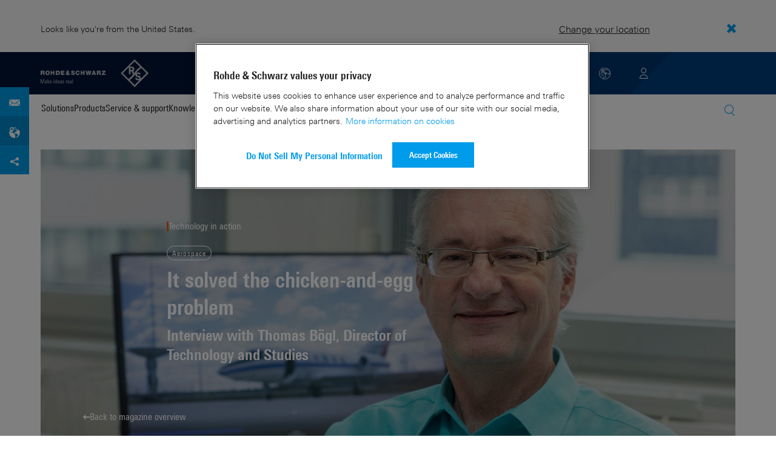

--- FILE ---
content_type: text/html; charset=UTF-8
request_url: https://www.rohde-schwarz.com/us/about/magazine/it-solved-the-chicken-and-egg-problem/radio-digitalization-interview_256486.html
body_size: 17052
content:
<!DOCTYPE html>
<html class="no-js" lang="en-us">
  <head>
    <meta charset="UTF-8"/>
    <meta http-equiv="x-ua-compatible" content="ie=edge"/>
    <meta name="viewport" content="width=device-width, initial-scale=1"/>
    <script>(function(){ window.DY = window.DY || {}; DY.userActiveConsent=false;}())</script>
    <link rel="preconnect" href="https://st-eu.dynamicyield.com"/>
    <link rel="preconnect" href="https://rcom-eu.dynamicyield.com"/>
    <script type="text/javascript" src="https://cdn.rohde-schwarz.com/api/9881398/api_dynamic.js"></script>
    <script type="text/javascript" src="https://cdn.rohde-schwarz.com/api/9881398/api_static.js"></script>
    <meta name="naver-site-verification" content="afad74e971907a0e411ef4f19172c8d6ccbf686e"/>
    <script src="https://cdn.userway.org/widget.js" data-account="VwMnSUoy0g"></script>
    <title>Interview with Thomas Bögl | Rohde &amp; Schwarz</title>
    <meta name="robots" content="noodp, index, follow"/>
    <meta name="description" content="Civil aviation needs modern data transmission methods like LDACS. Find out more about the new communications standard and its features."/>
    <meta name="keywords" content="Aerospace; aeronautical radio, air traffic control, digital communication standard, LDACS"/>
    <meta name="twitter:card" content="summary"/>
    <meta name="twitter:site" content=""/>
    <meta name="twitter:title" content="Interview with Thomas Bögl"/>
    <meta name="twitter:description" content="Civil aviation needs modern data transmission methods like LDACS. Find out more about the new communications standard and its features."/>
    <meta name="twitter:image" content="https://cdn.rohde-schwarz.com/image/corporate/news-from-rands/thomas-boegl-director-of-technology-and-studies-people-image-rohde-schwarz_200_64936_2880_1620_18.jpg"/>
    <meta property="og:url" content="https://www.rohde-schwarz.com/us/about/magazine/it-solved-the-chicken-and-egg-problem/radio-digitalization-interview_256486.html"/>
    <meta property="og:title" content="Interview with Thomas Bögl"/>
    <meta property="og:type" content="website"/>
    <meta property="og:image" content="https://cdn.rohde-schwarz.com/image/corporate/news-from-rands/thomas-boegl-director-of-technology-and-studies-people-image-rohde-schwarz_200_64936_2880_1620_18.jpg"/>
    <meta property="og:description" content="Civil aviation needs modern data transmission methods like LDACS. Find out more about the new communications standard and its features."/>
    <meta name="author" content="Rohde &amp; Schwarz GmbH &amp; Co KG"/>
    <link rel="canonical" href="https://www.rohde-schwarz.com/us/about/magazine/it-solved-the-chicken-and-egg-problem/radio-digitalization-interview_256486.html"/>
    <link rel="shorturl" href="https://www.rohde-schwarz.com/us/_256486.html"/>
    <script src="https://assets.adobedtm.com/launch-EN3504a9f210b14bc28b773c8d8c5a022d.min.js" type="text/javascript"></script>
    <script type="text/javascript">var rus_web_logged_in=false;</script>
    <link rel="apple-touch-icon" sizes="180x180" href="https://cdn.rohde-schwarz.com/pws/inred/image/favicons/apple-touch-icon.png"/>
    <link rel="icon" type="image/png" sizes="32x32" href="https://cdn.rohde-schwarz.com/pws/inred/image/favicons/favicon-32x32.png"/>
    <link rel="icon" type="image/png" sizes="16x16" href="https://cdn.rohde-schwarz.com/pws/inred/image/favicons/favicon-16x16.png"/>
    <link rel="manifest" href="https://cdn.rohde-schwarz.com/pws/inred/image/favicons/manifest.json"/>
    <link rel="mask-icon" href="https://cdn.rohde-schwarz.com/pws/inred/image/favicons/safari-pinned-tab.svg" color="#009bea"/>
    <link rel="shortcut icon" href="https://cdn.rohde-schwarz.com/pws/inred/image/favicons/favicon.png"/>
    <meta name="msapplication-TileColor" content="#009bea"/>
    <meta name="msapplication-TileImage" content="https://cdn.rohde-schwarz.com/pws/inred/image/favicons/mstile-144x144.png"/>
    <meta name="msapplication-config" content="https://cdn.rohde-schwarz.com/pws/inred/image/favicons/browserconfig.xml"/>
    <meta name="theme-color" content="#009bea"/>
    <script src="https://cdn.rohde-schwarz.com/techfiles/f9208933/js/vendor/lazysizes-5.2.0.min.js" async="async"> </script>
    <script src="https://cdn.rohde-schwarz.com/techfiles/f9208933/js/vendor/webfontloader-1.6.28.min.js"> </script>
    <script>WebFont.load({custom:{families:['Linotype Univers:n4,n7','Linotype Univers Condensed:n4,n7','RSIcons'],urls:['https://cdn.rohde-schwarz.com/techfiles/f9208933/css/fonts.min.css']}});</script>
    <link href="https://cdn.rohde-schwarz.com/techfiles/f9208933/css/style.min.css" rel="stylesheet" type="text/css"/>
    <!-- injector:js -->
    <script src="https://cdn.rohde-schwarz.com/techfiles/f9208933/js/vendor/modernizr-custom.6116ab.js" async="async"> </script>
    <!-- endinjector -->
    <!-- Schema.org organisation fields -->
    <script type="application/ld+json">

{
"@context": "https://schema.org/",
"@type": "Organization",
"name": "Rohde & Schwarz",
"legalName": "Rohde & Schwarz GmbH & Co. KG",
"url": "https://www.rohde-schwarz.com/"
}

</script>
  </head>
  <body data-view="app">
    <aside id="country-message" data-view="simple-banner">
      <div class="center-wrapper">
        <p class="text">Looks like you're from the United States.</p>
        <a href="/us/about/magazine/it-solved-the-chicken-and-egg-problem/radio-digitalization-interview_256486.html">
          <span>Change your location</span>
        </a>
        <button type="button" class="close"></button>
      </div>
    </aside>
    <script type="text/javascript">
	
    	var RS_userInformation = {
		interests: []
    };
    	
</script>
    <div>
      <div class="module module-inpesh-login-register-modal hidden" data-view="inpesh-login-register-modal">
        <div class="modal-overlay"></div>
        <div class="module-inpesh-login-register-box content">
          <div class="inpesh-modal-close"></div>
          <div class="additional-information">
            <span class="premium-flag">
              <div class="rsi-inline rsi-premium-content"></div>
            </span>
            <span class="static-title">Rohde &amp; Schwarz</span>
            <span>Knowledge+</span>
          </div>
          <p class="h3">Login or register to gain full access to the Knowledge+ platform!</p>
          <div class="register-container">
            <p>I want to create an account</p>
            <a role="button" class="button-primary" href="/us/my-rohde-schwarz/registration/my-rs-registration_255360.html">Register</a>
          </div>
          <div class="divider-or">
            <span></span>
            <span>or</span>
          </div>
          <div class="login-container">
            <p>I already have an account</p>
            <a role="button" class="button-secondary" href="/login">Login</a>
          </div>
        </div>
      </div>
      <script type="text/javascript">
if(window.DY) {
DY.recommendationContext = {
type: 'PRODUCT',
lng: 'en',
data: ['FSPC_2654740']
};
}
</script>
    </div>
    <header id="header" data-view="header" data-countries-list="/us/rest/getcountryselect/" data-flyout-navigation-options="">
      <!-- Generation time: 20.01.2026 01:30:00.053 -->
      <div class="background-wrapper">
        <div class="background-image">
          <img alt="background" src="https://cdn.rohde-schwarz.com/pws/_tech/images/img_static/rus-logo-background.svg"/>
        </div>
      </div>
      <div class="header-wrapper">
        <div id="header_teaser_target" class="center-wrapper">
          <div class="center-container main">
            <div class="logo" id="logo">
              <a href="/us/home_48230.html" tabindex="-1">
                <img src="https://cdn.rohde-schwarz.com/pws/inred/image/layout/rus-logo.svg" alt="RS-Logo" class="rs-logo"/>
                <img src="https://cdn.rohde-schwarz.com/pws/inred/image/layout/rus-logo-symbol.svg" alt="RS-Logo Mini" class="rs-logo-small"/>
              </a>
            </div>
            <div id="mobile-navigation" class="navigation">
              <a class="nav-toggle-icon" aria-label="Open menu" id="mobile-menu-toggle" href="/"></a>
              <div id="bottom-menu-container">
                <div class="navigation-container">
                  <nav aria-label="meta-navigation" class="navigation-meta">
                    <ul class="nav-icons">
                      <li>
                        <a href="/us/contact_63733.html" class="link" aria-label="Contact Us">
                          <span class="icon icon-headset-new"></span>
                        </a>
                      </li>
                      <li class="shopping-basket">
                        <a href="#" data-url="/us/rest/getshoppingcartcountv2" class="user-shopping-cart icon icon-cart-empty" aria-label="View Cart"></a>
                      </li>
                      <li id="language-switcher">
                        <a href="#" aria-label="Change Language">
                          <span class="icon icon-globe-new"></span>
                        </a>
                      </li>
                      <li class="loginCart flyout "></li>
                    </ul>
                  </nav>
                </div>
              </div>
              <div id="nav-flyout" class="small"></div>
            </div>
            <div class=" usermenu" id="mobile-countryswitch-container">
              <div id="mobile-slide-wrapper" class="usermenu-items">
                <nav id="mobile-nav-container">
                  <div id="">
                    <a class="close-country-menu" href="#">Choose Location</a>
                  </div>
                </nav>
                <div id="mobile-country-container"></div>
              </div>
              <div class="dropdown-content usermenu-items" id="usermenu">
                <nav id="mobile-nav-container">
                  <div id="">
                    <a class="close-country-menu" href="#">Customer portal</a>
                  </div>
                </nav>
                <div class="content-wrapper" id="mobile-customer-nav" data-view="nav-mobile">
                </div>
              </div>
            </div>
          </div>
          <div id="share-bar">
            <a href="?display=INRED_ProductContact" class="contact" data-view="button-lightbox" target="_blank" rel="nofollow"></a>
            <a href="/us/contact_63733.html" class="contact-adress">
              <img src="https://cdn.rohde-schwarz.com/pws/inred/image/layout/world-location.svg" alt="contact"/>
            </a>
            <a href="#share" class="social"></a>
            <div class="share-buttons" data-view="share">
              <a href="https://www.linkedin.com/cws/share?url={url}" rel="noopener noreferrer" target="_blank" class="linkedin"> </a>
              <a href="https://www.facebook.com/sharer.php?u={url}&amp;amp;t={title}" rel="noopener noreferrer" target="_blank" class="facebook"> </a>
              <a href="https://www.xing.com/app/user?op=share&amp;amp;url={url};title={title}" rel="noopener noreferrer" target="_blank" class="xing"> </a>
              <a href="https://twitter.com/intent/tweet?text={title}%20{url} " rel="noopener noreferrer" target="_blank" class="twitter"> </a>
            </div>
          </div>
          <div class="center-container">
            <div id="language-menu-wrapper" class="hidden">
              <div class="country-slider"></div>
            </div>
          </div>
        </div>
      </div>
    </header>
    <div id="desktop-menu-container" class="flyout">
      <div class="center-wrapper">
        <div class="center-container">
          <div class="nav-bar-container" aria-label="Navigation bar" data-view="nav-bar-new" data-nav-list="/us/rest/subnavigation/" data-countries-list="/us/rest/getcountryselect/">
            <nav class="navbar" aria-label="Navigation bar">
              <nav aria-label="Main menu" class="nav-tabs" role="menu">
                <div class="dropdown" role="menuitem" aria-haspopup="true">
                  <button class="dropdownButton ">
                    <div>Solutions</div>
                    <a class="arrowMobile"></a>
                  </button>
                  <div class="dropdown-content">
                    <div class="content-wrapper">
                      <div role="menu" aria-hidden="true" class="nav-list lvl-1">
                        <a href="#" class="arrowMobileBack">Back</a>
                        <div class="rightDropout">
                          <div class="navWrapper ">
                            <a role="button" class="hasNext" href="#" data-id="229832">Aerospace and defense</a>
                          </div>
                          <div class="dropdown-content-right ">
                            <div role="menu" aria-hidden="true" class="nav-list lvl-2">
                              <a href="#" class="arrowMobileBack">Back</a>
                              <a role="button" href="/us/solutions/aerospace-and-defense/aerospace-and-defense_229832.html" class="">Overview Aerospace and defense</a>
                              <div class="rightDropout">
                                <div class="navWrapper ">
                                  <a role="button" class="hasNext" href="#" data-id="232928">Air</a>
                                </div>
                                <div class="dropdown-content-right "></div>
                              </div>
                              <div class="rightDropout">
                                <div class="navWrapper ">
                                  <a role="button" class="hasNext" href="#" data-id="232922">Land</a>
                                </div>
                                <div class="dropdown-content-right "></div>
                              </div>
                              <div class="rightDropout">
                                <div class="navWrapper ">
                                  <a role="button" class="hasNext" href="#" data-id="250661">Sea</a>
                                </div>
                                <div class="dropdown-content-right "></div>
                              </div>
                              <div class="rightDropout">
                                <div class="navWrapper ">
                                  <a role="button" class="hasNext" href="#" data-id="257354">Cyber</a>
                                </div>
                                <div class="dropdown-content-right "></div>
                              </div>
                              <div class="rightDropout">
                                <div class="navWrapper ">
                                  <a role="button" class="hasNext" href="#" data-id="257368">Space</a>
                                </div>
                                <div class="dropdown-content-right "></div>
                              </div>
                              <div class="rightDropout">
                                <div class="navWrapper ">
                                  <a role="button" class="hasNext" href="#" data-id="257769">Multi-domain</a>
                                </div>
                                <div class="dropdown-content-right "></div>
                              </div>
                              <div class="rightDropout">
                                <div class="navWrapper ">
                                  <a role="button" class="hasNext" href="#" data-id="257432">Industry partners</a>
                                </div>
                                <div class="dropdown-content-right "></div>
                              </div>
                            </div>
                          </div>
                        </div>
                        <div class="rightDropout">
                          <div class="navWrapper ">
                            <a role="button" class="hasNext" href="#" data-id="230640">Automotive testing</a>
                          </div>
                          <div class="dropdown-content-right ">
                            <div role="menu" aria-hidden="true" class="nav-list lvl-2">
                              <a href="#" class="arrowMobileBack">Back</a>
                              <a role="button" href="/us/solutions/automotive-testing/automotive_230640.html" class="">Overview Automotive testing</a>
                              <div class="rightDropout">
                                <div class="navWrapper ">
                                  <a role="button" class="hasNext" href="#" data-id="231774">Automotive connectivity and infotainment</a>
                                </div>
                                <div class="dropdown-content-right "></div>
                              </div>
                              <div class="rightDropout">
                                <div class="navWrapper ">
                                  <a role="button" class="hasNext" href="#" data-id="231890">Automotive EMC and full-vehicle antenna testing</a>
                                </div>
                                <div class="dropdown-content-right "></div>
                              </div>
                              <div class="rightDropout">
                                <div class="navWrapper ">
                                  <a role="button" class="hasNext" href="#" data-id="231754">Automotive radar</a>
                                </div>
                                <div class="dropdown-content-right "></div>
                              </div>
                              <div class="rightDropout">
                                <div class="navWrapper ">
                                  <a role="button" class="hasNext" href="#" data-id="257574">Electric drivetrain component testing</a>
                                </div>
                                <div class="dropdown-content-right "></div>
                              </div>
                              <div class="rightDropout">
                                <div class="navWrapper ">
                                  <a role="button" class="hasNext" href="#" data-id="231834">In-vehicle networks and ECU testing</a>
                                </div>
                                <div class="dropdown-content-right "></div>
                              </div>
                            </div>
                          </div>
                        </div>
                        <div class="rightDropout">
                          <div class="navWrapper ">
                            <a role="button" class="hasNext" href="#" data-id="256571">Critical infrastructure</a>
                          </div>
                          <div class="dropdown-content-right ">
                            <div role="menu" aria-hidden="true" class="nav-list lvl-2">
                              <a href="#" class="arrowMobileBack">Back</a>
                              <a role="button" href="/us/solutions/critical-infrastructure/critical-infrastructure_256571.html" class="">Overview Critical infrastructure</a>
                              <a href="/us/solutions/aerospace-and-defense/air/avionics-and-uav-testing/air-navigation-testing/air-navigation-testing_252571.html" class="">Air navigation testing</a>
                              <div class="rightDropout">
                                <div class="navWrapper ">
                                  <a role="button" class="hasNext" href="#" data-id="233780">Broadcast distribution</a>
                                </div>
                                <div class="dropdown-content-right "></div>
                              </div>
                              <a href="/us/solutions/critical-infrastructure/cellular-network-investigations/cellular-network-investigations_257923.html" class="">Cellular network investigations</a>
                              <a href="/us/solutions/critical-infrastructure/civil-air-traffic-control/overview_56640.html" class="">Civil air traffic control</a>
                              <a href="/us/solutions/critical-infrastructure/countering-drones/countering-drones_233578.html" class="">Countering drones</a>
                              <div class="rightDropout">
                                <div class="navWrapper ">
                                  <a role="button" class="hasNext" href="#" data-id="231692">Mobile network testing</a>
                                </div>
                                <div class="dropdown-content-right "></div>
                              </div>
                              <a href="/us/solutions/networks-and-cybersecurity/networks-and-cybersecurity_257422.html" class="">Networks and cybersecurity</a>
                              <a href="/us/solutions/security/security-screening/security-screening_255126.html" class="">Security screening</a>
                              <a href="/us/solutions/critical-infrastructure/spectrum-monitoring/spectrum-monitoring_91082.html" class="">Spectrum monitoring</a>
                              <a href="/us/solutions/critical-infrastructure/spectrum-regulation/overview_258444.html" class="">Spectrum regulation</a>
                            </div>
                          </div>
                        </div>
                        <div class="rightDropout">
                          <div class="navWrapper ">
                            <a role="button" class="hasNext" href="#" data-id="230522">Electronics testing</a>
                          </div>
                          <div class="dropdown-content-right ">
                            <div role="menu" aria-hidden="true" class="nav-list lvl-2">
                              <a href="#" class="arrowMobileBack">Back</a>
                              <a role="button" href="/us/solutions/electronics-testing/electronics-testing_230522.html" class="">Overview Electronics testing</a>
                              <a href="/us/solutions/electronics-testing/consumer-electronics-testing/consumer-electronics-testing-overview_258133.html" class="">Consumer electronics testing</a>
                              <div class="rightDropout">
                                <div class="navWrapper ">
                                  <a role="button" class="hasNext" href="#" data-id="230570">Digital design testing</a>
                                </div>
                                <div class="dropdown-content-right "></div>
                              </div>
                              <div class="rightDropout">
                                <div class="navWrapper ">
                                  <a role="button" class="hasNext" href="#" data-id="253441">EMC testing</a>
                                </div>
                                <div class="dropdown-content-right "></div>
                              </div>
                              <div class="rightDropout">
                                <div class="navWrapper ">
                                  <a role="button" class="hasNext" href="#" data-id="230552">High-speed digital interface testing</a>
                                </div>
                                <div class="dropdown-content-right "></div>
                              </div>
                              <a href="/us/solutions/electronics-testing/medical-device-testing/medical-device-testing_256969.html" class="">Medical device testing</a>
                              <div class="rightDropout">
                                <div class="navWrapper ">
                                  <a role="button" class="hasNext" href="#" data-id="230538">Power electronics testing</a>
                                </div>
                                <div class="dropdown-content-right "></div>
                              </div>
                              <div class="rightDropout">
                                <div class="navWrapper ">
                                  <a role="button" class="hasNext" href="#" data-id="231842">RF and microwave components</a>
                                </div>
                                <div class="dropdown-content-right "></div>
                              </div>
                            </div>
                          </div>
                        </div>
                        <div class="rightDropout">
                          <div class="navWrapper ">
                            <a role="button" class="hasNext" href="#" data-id="257422">Networks and cybersecurity</a>
                          </div>
                          <div class="dropdown-content-right ">
                            <div role="menu" aria-hidden="true" class="nav-list lvl-2">
                              <a href="#" class="arrowMobileBack">Back</a>
                              <a role="button" href="/us/solutions/networks-and-cybersecurity/networks-and-cybersecurity_257422.html" class="">Overview Networks and cybersecurity</a>
                              <a href="/us/solutions/aerospace-and-defense/cyber/cyber_257354.html" class="">Cybersecurity for aerospace and defense</a>
                              <a href="/us/solutions/networks-and-cybersecurity/cybersecurity-for-financial/cybersecurity-for-financial_257429.html" class="">Cybersecurity for the financial industry</a>
                              <a href="/us/solutions/networks-and-cybersecurity/secure-mobile-connectivity/r-s-comsec_257814.html" class="">R&amp;S®ComSec</a>
                              <a href="/us/solutions/networks-and-cybersecurity/secure-networks-and-cybersecurity-for-public-authorities/secure-networks-and-cybersecurity-for-public-authorities_257420.html" class="">Secure networks and cybersecurity for public authorities</a>
                              <a href="/us/solutions/networks-and-cybersecurity/secure-networks-for-commercial-business/secure-networks-for-commercial-business_257426.html" class="">Secure networks for commercial business</a>
                              <a href="/us/solutions/networks-and-cybersecurity/secure-networks-for-healthcare/secure-networks-for-healthcare_257421.html" class="">Secure networks for healthcare</a>
                            </div>
                          </div>
                        </div>
                        <div class="rightDropout">
                          <div class="navWrapper ">
                            <a role="button" class="hasNext" href="#" data-id="256834">Research and education</a>
                          </div>
                          <div class="dropdown-content-right ">
                            <div role="menu" aria-hidden="true" class="nav-list lvl-2">
                              <a href="#" class="arrowMobileBack">Back</a>
                              <a role="button" href="/us/solutions/research-and-education/research-and-education_256834.html" class="">Overview Research and education</a>
                              <a href="/us/solutions/wireless-communications-testing/wireless-standards/6g/6g-overview_253278.html" class="">6G research</a>
                              <a href="/us/solutions/research-and-education/antenna-research/antenna-research_256741.html" class="">Antenna research</a>
                              <a href="/us/solutions/research-and-education/material-characterization/material-characterization_256745.html" class="">Material characterization</a>
                              <a href="/us/solutions/research-and-education/particle-acceleration/particle-accelerators-overview_230804.html" class="">Particle acceleration</a>
                              <a href="/us/solutions/research-and-education/quantum-technology/quantum-technology_256749.html" class="">Quantum technology</a>
                              <a href="/us/solutions/research-and-education/teaching-lab-solutions/teaching-lab-solutions_256950.html" class="">Teaching lab solutions</a>
                            </div>
                          </div>
                        </div>
                        <div class="rightDropout">
                          <div class="navWrapper ">
                            <a role="button" class="hasNext" href="#" data-id="233626">Satellite testing</a>
                          </div>
                          <div class="dropdown-content-right ">
                            <div role="menu" aria-hidden="true" class="nav-list lvl-2">
                              <a href="#" class="arrowMobileBack">Back</a>
                              <a role="button" href="/us/solutions/satellite-testing/satellite-testing_233626.html" class="">Overview Satellite testing</a>
                              <a href="/us/solutions/wireless-communications-testing/wireless-standards/5g-nr/non-terrestrial-networks-ntn/5g-ntn-satellite-testing_256812.html" class="">5G NTN satellite testing</a>
                              <a href="/us/solutions/satellite-testing/satellite-ground-station-testing-and-security/ground-station-and-ground-terminal-testing_250333.html" class="">Satellite ground station testing and operation</a>
                              <a href="/us/solutions/satellite-testing/satellite-in-orbit-testing/satellite-in-orbit-testing_257425.html" class="">Satellite in-orbit testing</a>
                              <a href="/us/solutions/satellite-testing/satellite-payload-and-bus-testing/satellite-payload-testing_250331.html" class="">Satellite payload and bus testing</a>
                              <a href="/us/solutions/satellite-testing/satellite-user-terminal-testing/satellite-user-terminal-testing_257427.html" class="">Satellite user terminal testing</a>
                            </div>
                          </div>
                        </div>
                        <div class="rightDropout">
                          <div class="navWrapper ">
                            <a role="button" class="hasNext" href="#" data-id="229840">Security</a>
                          </div>
                          <div class="dropdown-content-right ">
                            <div role="menu" aria-hidden="true" class="nav-list lvl-2">
                              <a href="#" class="arrowMobileBack">Back</a>
                              <a role="button" href="/us/solutions/security/government-security_229840.html" class="">Overview Security</a>
                              <div class="rightDropout">
                                <div class="navWrapper ">
                                  <a role="button" class="hasNext" href="#" data-id="256572">Governmental security</a>
                                </div>
                                <div class="dropdown-content-right "></div>
                              </div>
                              <a href="/us/solutions/networks-and-cybersecurity/networks-and-cybersecurity_257422.html" class="">Networks and cybersecurity</a>
                              <div class="rightDropout">
                                <div class="navWrapper ">
                                  <a role="button" class="hasNext" href="#" data-id="255126">Security screening</a>
                                </div>
                                <div class="dropdown-content-right "></div>
                              </div>
                            </div>
                          </div>
                        </div>
                        <div class="rightDropout">
                          <div class="navWrapper ">
                            <a role="button" class="hasNext" href="#" data-id="229844">Wireless communications testing</a>
                          </div>
                          <div class="dropdown-content-right ">
                            <div role="menu" aria-hidden="true" class="nav-list lvl-2">
                              <a href="#" class="arrowMobileBack">Back</a>
                              <a role="button" href="/us/solutions/wireless-communications-testing/wireless-communications_229844.html" class="">Overview Wireless communications testing</a>
                              <a href="/us/solutions/wireless-communications-testing/emc-and-regulatory-testing/emc-and-regulatory-testing_257902.html" class="">EMC and regulatory testing</a>
                              <div class="rightDropout">
                                <div class="navWrapper ">
                                  <a role="button" class="hasNext" href="#" data-id="230314">IoT / M2M testing</a>
                                </div>
                                <div class="dropdown-content-right "></div>
                              </div>
                              <a href="/us/solutions/wireless-communications-testing/mobile-device-testing/wireless-mobile-device_233808.html" class="">Mobile device testing</a>
                              <div class="rightDropout">
                                <div class="navWrapper ">
                                  <a role="button" class="hasNext" href="#" data-id="253912">Mobile network infrastructure testing</a>
                                </div>
                                <div class="dropdown-content-right "></div>
                              </div>
                              <div class="rightDropout">
                                <div class="navWrapper ">
                                  <a role="button" class="hasNext" href="#" data-id="233734">Wireless standards</a>
                                </div>
                                <div class="dropdown-content-right "></div>
                              </div>
                            </div>
                          </div>
                        </div>
                      </div>
                    </div>
                  </div>
                </div>
                <div class="dropdown" role="menuitem" aria-haspopup="true">
                  <button class="dropdownButton ">
                    <div>Products</div>
                    <a class="arrowMobile"></a>
                  </button>
                  <div class="dropdown-content">
                    <div class="content-wrapper">
                      <div role="menu" aria-hidden="true" class="nav-list lvl-1">
                        <a href="#" class="arrowMobileBack">Back</a>
                        <div class="rightDropout">
                          <div class="navWrapper ">
                            <a role="button" class="hasNext" href="#" data-id="229579">Test and measurement</a>
                          </div>
                          <div class="dropdown-content-right ">
                            <div role="menu" aria-hidden="true" class="nav-list lvl-2">
                              <a href="#" class="arrowMobileBack">Back</a>
                              <a role="button" href="/us/products/test-and-measurement_229579.html" class="">Overview Test and measurement</a>
                              <div class="rightDropout">
                                <div class="navWrapper ">
                                  <a role="button" class="hasNext" href="#" data-id="254958">Amplifiers</a>
                                </div>
                                <div class="dropdown-content-right "></div>
                              </div>
                              <div class="rightDropout">
                                <div class="navWrapper ">
                                  <a role="button" class="hasNext" href="#" data-id="254772">Analyzers</a>
                                </div>
                                <div class="dropdown-content-right "></div>
                              </div>
                              <a href="/us/products/test-and-measurement/antenna-test-systems-and-ota-chambers_103249.html" class="">Antenna test systems and OTA chambers</a>
                              <div class="rightDropout">
                                <div class="navWrapper ">
                                  <a role="button" class="hasNext" href="#" data-id="254732">Automotive radar testers</a>
                                </div>
                                <div class="dropdown-content-right "></div>
                              </div>
                              <div class="rightDropout">
                                <div class="navWrapper ">
                                  <a role="button" class="hasNext" href="#" data-id="105350">EMC test equipment</a>
                                </div>
                                <div class="dropdown-content-right "></div>
                              </div>
                              <a href="/us/products/test-and-measurement/mobile-network-testing_229193.html" class="">Mobile network testing</a>
                              <div class="rightDropout">
                                <div class="navWrapper ">
                                  <a role="button" class="hasNext" href="#" data-id="63663">Oscilloscopes</a>
                                </div>
                                <div class="dropdown-content-right "></div>
                              </div>
                              <div class="rightDropout">
                                <div class="navWrapper ">
                                  <a role="button" class="hasNext" href="#" data-id="254769">Power supplies and source measure units</a>
                                </div>
                                <div class="dropdown-content-right "></div>
                              </div>
                              <div class="rightDropout">
                                <div class="navWrapper ">
                                  <a role="button" class="hasNext" href="#" data-id="256028">R&amp;S®ESSENTIALS test equipment</a>
                                </div>
                                <div class="dropdown-content-right "></div>
                              </div>
                              <a href="/us/products/test-and-measurement/rf-and-microwave-power-meters_63672.html" class="">RF and microwave power meters</a>
                              <div class="rightDropout">
                                <div class="navWrapper ">
                                  <a role="button" class="hasNext" href="#" data-id="63667">Signal generators</a>
                                </div>
                                <div class="dropdown-content-right "></div>
                              </div>
                              <div class="rightDropout">
                                <div class="navWrapper ">
                                  <a role="button" class="hasNext" href="#" data-id="63696">System components</a>
                                </div>
                                <div class="dropdown-content-right "></div>
                              </div>
                              <div class="rightDropout">
                                <div class="navWrapper ">
                                  <a role="button" class="hasNext" href="#" data-id="86247">Wireless device testers and systems</a>
                                </div>
                                <div class="dropdown-content-right "></div>
                              </div>
                            </div>
                          </div>
                        </div>
                        <div class="rightDropout">
                          <div class="navWrapper ">
                            <a role="button" class="hasNext" href="#" data-id="229582">Broadcast and Media</a>
                          </div>
                          <div class="dropdown-content-right ">
                            <div role="menu" aria-hidden="true" class="nav-list lvl-2">
                              <a href="#" class="arrowMobileBack">Back</a>
                              <a role="button" href="/us/products/broadcast-and-media_229582.html" class="">Overview Broadcast and Media</a>
                              <div class="rightDropout">
                                <div class="navWrapper ">
                                  <a role="button" class="hasNext" href="#" data-id="255266">Broadcast Distribution</a>
                                </div>
                                <div class="dropdown-content-right "></div>
                              </div>
                              <a href="/us/products/broadcast-and-media/media-technologies_255268.html" class="">Media Technologies</a>
                            </div>
                          </div>
                        </div>
                        <div class="rightDropout">
                          <div class="navWrapper ">
                            <a role="button" class="hasNext" href="#" data-id="232772">Aerospace | Defense | Security</a>
                          </div>
                          <div class="dropdown-content-right ">
                            <div role="menu" aria-hidden="true" class="nav-list lvl-2">
                              <a href="#" class="arrowMobileBack">Back</a>
                              <a role="button" href="/us/products/aerospace-defense-security_232772.html" class="">Overview Aerospace | Defense | Security</a>
                              <div class="rightDropout">
                                <div class="navWrapper ">
                                  <a role="button" class="hasNext" href="#" data-id="254745">Radiomonitoring</a>
                                </div>
                                <div class="dropdown-content-right "></div>
                              </div>
                              <div class="rightDropout">
                                <div class="navWrapper ">
                                  <a role="button" class="hasNext" href="#" data-id="254744">Secure communications</a>
                                </div>
                                <div class="dropdown-content-right "></div>
                              </div>
                              <a href="/us/products/aerospace-defense-security/security-scanner_254881.html" class="">Security scanner</a>
                            </div>
                          </div>
                        </div>
                        <div class="rightDropout">
                          <div class="navWrapper ">
                            <a role="button" class="hasNext" href="#" data-id="232484">Cybersecurity</a>
                          </div>
                          <div class="dropdown-content-right ">
                            <div role="menu" aria-hidden="true" class="nav-list lvl-2">
                              <a href="#" class="arrowMobileBack">Back</a>
                              <a role="button" href="/us/products/cybersecurity_232484.html" class="">Overview Cybersecurity</a>
                              <a href="/us/products/cybersecurity/endpoint-security_232364.html" class="">Endpoint security</a>
                              <a href="/us/products/cybersecurity/management-systems_255622.html" class="">Management systems</a>
                              <a href="/us/products/cybersecurity/network-encryptors_334093.html" class="">Network encryptors</a>
                              <a href="/us/products/cybersecurity/secure-web-browser_232366.html" class="">Secure web browser</a>
                            </div>
                          </div>
                        </div>
                      </div>
                    </div>
                  </div>
                </div>
                <div class="dropdown" role="menuitem" aria-haspopup="true">
                  <button class="dropdownButton ">
                    <div>Service &amp; support</div>
                    <a class="arrowMobile"></a>
                  </button>
                  <div class="dropdown-content">
                    <div class="content-wrapper">
                      <div role="menu" aria-hidden="true" class="nav-list lvl-1">
                        <a href="#" class="arrowMobileBack">Back</a>
                        <div class="rightDropout">
                          <div class="navWrapper ">
                            <a role="button" class="hasNext" href="#" data-id="229461">Service</a>
                          </div>
                          <div class="dropdown-content-right ">
                            <div role="menu" aria-hidden="true" class="nav-list lvl-2">
                              <a href="#" class="arrowMobileBack">Back</a>
                              <a role="button" href="/us/service-support/service/service-overview_229461.html" class="">Overview Service</a>
                              <a href="/us/service-support/service/cybersecurity-services/overview_255149.html" class="">Cybersecurity services</a>
                              <a href="/us/service-support/service/calibration-services/calibration-services_233528.html" class="">Calibration services</a>
                              <a href="/us/service-support/service/extended-warranty-service-contracts/extended-warranty-service-contracts_230938.html" class="">Extended warranty &amp; service contracts</a>
                              <a href="/us/service-support/service/obsolescence-management/obsolescence-management_229471.html" class="">Obsolescence management</a>
                              <a href="/us/service-support/service/on-site-services/on-site-services_251894.html" class="">On-site services</a>
                              <a href="/us/service-support/service/repair-services/repair-services_58700.html" class="">Repair services</a>
                              <a href="/us/service-support/service/service-level-agreement/service-level-agreement_229474.html" class="">Service level agreement</a>
                              <a href="/us/service-support/service/service-partner-programm/service-partner-program_251888.html" class="">Service partner program</a>
                            </div>
                          </div>
                        </div>
                        <a href="/us/service-support-united-states/transmitter-support/transmitter-support_233707.html" class="">24/7 Transmitter Support</a>
                        <a href="/us/service-support/support/support_107711.html" class="">Support</a>
                        <a href="/us/service-support/service-support-request/service-support-request_255384.html" class="">Service &amp; support request</a>
                      </div>
                    </div>
                  </div>
                </div>
                <div class="dropdown" role="menuitem" aria-haspopup="true">
                  <button class="dropdownButton ">
                    <div>Knowledge center</div>
                    <a class="arrowMobile"></a>
                  </button>
                  <div class="dropdown-content">
                    <div class="content-wrapper">
                      <div role="menu" aria-hidden="true" class="nav-list lvl-1">
                        <a href="#" class="arrowMobileBack">Back</a>
                        <a href="/us/knowledge-center/knowledge-plus/overview_255227.html" class="">Knowledge+</a>
                        <a href="/us/knowledge-center/downloads/download-center_254027.html" class="">Downloads</a>
                        <a href="/us/knowledge-center/videos/video-overview_251240.html" class="">Videos</a>
                        <a href="/us/knowledge-center/webinars/webinar-overview_253040.html" class="">Webinars</a>
                        <a href="/us/knowledge-center/technology-academy/ta-overview_256215.html" class="">Technology Academy</a>
                        <div class="rightDropout">
                          <div class="navWrapper ">
                            <a role="button" class="hasNext" href="#" data-id="255554">Technology fundamentals</a>
                          </div>
                          <div class="dropdown-content-right ">
                            <div role="menu" aria-hidden="true" class="nav-list lvl-2">
                              <a href="#" class="arrowMobileBack">Back</a>
                              <a role="button" href="/us/knowledge-center/technology-fundamentals/technology-fundamentals_255554.html" class="">Overview Technology fundamentals</a>
                              <a href="/us/knowledge-center/technology-fundamentals/antennas-for-mobile-and-stationary-use/antennas-for-mobile-and-stationary-use-fundamentals_256946.html" class="">Antennas for mobile and stationary use</a>
                              <a href="/us/knowledge-center/technology-fundamentals/hopper-signals/hopper-signals_256050.html" class="">Hopper signals</a>
                              <a href="/us/knowledge-center/technology-fundamentals/monitoring-receiver-skills/monitoring-receiver-skills_255556.html" class="">Monitoring receiver skills</a>
                              <a href="/us/knowledge-center/technology-fundamentals/radio-direction-finding-techniques/radio-direction-finding-techniques_255557.html" class="">Radio direction finding techniques</a>
                              <a href="/us/knowledge-center/technology-fundamentals/signal-analysis-methods/technology-fundamentals-of-signal-analysis_255899.html" class="">Signal analysis methods</a>
                            </div>
                          </div>
                        </div>
                      </div>
                    </div>
                  </div>
                </div>
                <div class="dropdown" role="menuitem" aria-haspopup="true">
                  <button class="dropdownButton active menuActive">
                    <div>About us</div>
                    <a class="arrowMobile"></a>
                  </button>
                  <div class="dropdown-content">
                    <div class="content-wrapper">
                      <div role="menu" aria-hidden="true" class="nav-list lvl-1">
                        <a href="#" class="arrowMobileBack">Back</a>
                        <div class="rightDropout">
                          <div class="navWrapper active menuActive">
                            <a role="button" class="hasNext" href="#" data-id="230884">About Rohde &amp; Schwarz</a>
                          </div>
                          <div class="dropdown-content-right active">
                            <div role="menu" aria-hidden="true" class="nav-list lvl-2">
                              <a href="#" class="arrowMobileBack">Back</a>
                              <a role="button" href="/us/about/overview/about-us_230884.html" class="">Overview About Rohde &amp; Schwarz</a>
                              <a href="/us/about/overview/compliance/compliance_256997.html" class="">Compliance</a>
                              <a href="/us/about/overview/high-vertical-integration/high-vertical-integration_258033.html" class="">High vertical integration</a>
                              <a href="/us/about/overview/our-history/our-history_258045.html" class="">Our history</a>
                              <a href="/us/about/overview/sustainability/sustainability_229498.html" class="">Sustainability</a>
                            </div>
                          </div>
                        </div>
                        <div class="rightDropout">
                          <div class="navWrapper ">
                            <a role="button" class="hasNext" href="#" data-id="251170">Rohde &amp; Schwarz USA</a>
                          </div>
                          <div class="dropdown-content-right ">
                            <div role="menu" aria-hidden="true" class="nav-list lvl-2">
                              <a href="#" class="arrowMobileBack">Back</a>
                              <a role="button" href="/us/about-united-states/rohde-schwarz-united-states/about-rohde-schwarz-usa_251170.html" class="">Overview Rohde &amp; Schwarz USA</a>
                              <a href="/us/about-united-states/rohde-schwarz-united-states/how-to-buy/how-to-buy_251268.html" class="">How to buy</a>
                            </div>
                          </div>
                        </div>
                        <div class="rightDropout">
                          <div class="navWrapper ">
                            <a role="button" class="hasNext" href="#" data-id="229345">News &amp; media</a>
                          </div>
                          <div class="dropdown-content-right ">
                            <div role="menu" aria-hidden="true" class="nav-list lvl-2">
                              <a href="#" class="arrowMobileBack">Back</a>
                              <a role="button" href="/us/about/news-press/news-press_229345.html" class="">Overview News &amp; media</a>
                              <a href="/us/about/news-press/news-magazine/news-magazine-overview_229360.html" class="">NEWS Magazine</a>
                              <a href="/us/about/news-press/press-media-contacts/press-media-contacts_229344.html" class="">Press &amp; media contacts</a>
                              <a href="/us/about/news-press/all-news/news-library_229347.html" class="">Press room</a>
                            </div>
                          </div>
                        </div>
                        <div class="rightDropout">
                          <div class="navWrapper active menuActive">
                            <a role="button" class="hasNext" href="#" data-id="251284">R&amp;S Magazine</a>
                          </div>
                          <div class="dropdown-content-right active">
                            <div role="menu" aria-hidden="true" class="nav-list lvl-2">
                              <a href="#" class="arrowMobileBack">Back</a>
                              <a role="button" href="/us/about/magazine/overview_251284.html" class="">Overview R&amp;S Magazine</a>
                              <a href="/us/about/magazine/quantum-technology/quantum-technology_255950.html" class="">Quantum technology</a>
                              <a href="/us/about/magazine/wi-fi-on-mars/wi-fi-on-mars-article_258464.html" class="">Wi-Fi on Mars</a>
                              <a href="/us/about/magazine/from-insight-to-impact/from-insight-to-impact_258238.html" class="">From insight to impact</a>
                              <a href="/us/about/magazine/gps-backup/gps-backup_258353.html" class="">GPS backup</a>
                              <a href="/us/about/magazine/podcast-behind-innovation/podcast-behind-innovation_257129.html" class="">Podcast Behind Innovation</a>
                              <a href="/us/about/magazine/artificial-intelligence/artificial-intelligence_256990.html" class="">Artificial Intelligence</a>
                              <a href="/us/about/magazine/protection-of-critical-infrastructures/protection-of-critical-infrastructures_257221.html" class="">Protection of critical infrastructures</a>
                              <a href="/us/about/magazine/tradition-of-innovation/tradition-of-innovation_256967.html" class="">Tradition of innovation</a>
                            </div>
                          </div>
                        </div>
                        <a href="/us/about/seminars/seminars_257977.html" class="">Seminars</a>
                        <a href="/us/about/trade-shows/trade-show-overview_229401.html" class="">Trade shows &amp; events</a>
                      </div>
                    </div>
                  </div>
                </div>
                <div class="dropdown" role="menuitem" aria-haspopup="true">
                  <button class="dropdownButton ">
                    <div>Career</div>
                    <a class="arrowMobile"></a>
                  </button>
                  <div class="dropdown-content">
                    <div class="content-wrapper">
                      <div role="menu" aria-hidden="true" class="nav-list lvl-1">
                        <a href="#" class="arrowMobileBack">Back</a>
                        <a href="/us/career/career-overview/career-overview_257552.html" class="">Overview</a>
                        <a href="/us/career/jobs/career-jobboard_251573.html" class="">Jobs</a>
                        <a href="/us/career/professionals/professionals_252991.html" class="">Professionals</a>
                        <a href="/us/career/college-and-university-students/college-and-university-students_253005.html" class="">College and university students</a>
                        <a href="/us/career/high-school-students/high-school-students_253003.html" class="">High school students</a>
                        <a href="/us/career/culture/culture-overview_258170.html" class="">Culture</a>
                        <a href="/us/career/events/muc-meetup_252389.html" class="">Events</a>
                        <a href="/us/career/contact/career-contacts_251575.html" class="">Contact</a>
                      </div>
                    </div>
                  </div>
                </div>
              </nav>
              <nav aria-label="Search" class="search-container">
                <form class="search" data-view="search" action="/us/search/search_63238.html" method="get">
                  <a href="/us/search/search_63238.html" role="button" aria-label="Open search" class="btn-search active-search-btn"></a>
                  <div class="animation-wrapper">
                    <input type="search" class="site-search-input" name="term" placeholder="Search" autocomplete="off" data-view-all-title="View all results"/>
                    <a href="/us/search/search_63238.html" class="btn-close-search" aria-label="Close search"></a>
                  </div>
                </form>
              </nav>
            </nav>
          </div>
        </div>
      </div>
    </div>
    <main id="main">
      <div class="module module-magazine-teaser-stage magazine magazine-teaser-stage magazine-teaser-stage-detail ">
        <div class="module module-teaser-stage image magazine-teaser-stage-image" data-view="teaser-stage-image">
          <div class="stage-container">
            <div class="stage-media">
              <div class="image-wrapper with-dark-layer-20">
<picture>
    <source media="(max-width:640px)" data-srcset="https://cdn.rohde-schwarz.com/image/corporate/news-from-rands/thomas-boegl-director-of-technology-and-studies-people-image-rohde-schwarz_200_64936_480_270_18.jpg 1x, https://cdn.rohde-schwarz.com/image/corporate/news-from-rands/thomas-boegl-director-of-technology-and-studies-people-image-rohde-schwarz_200_64936_960_540_18.jpg 2x"/>
    <source media="(max-width:960px)" data-srcset="https://cdn.rohde-schwarz.com/image/corporate/news-from-rands/thomas-boegl-director-of-technology-and-studies-people-image-rohde-schwarz_200_64936_960_400_18.jpg 1x, https://cdn.rohde-schwarz.com/image/corporate/news-from-rands/thomas-boegl-director-of-technology-and-studies-people-image-rohde-schwarz_200_64936_1920_800_18.jpg 2x"/>
    <source data-srcset="https://cdn.rohde-schwarz.com/image/corporate/news-from-rands/thomas-boegl-director-of-technology-and-studies-people-image-rohde-schwarz_200_64936_1440_600_18.jpg 1x, https://cdn.rohde-schwarz.com/image/corporate/news-from-rands/thomas-boegl-director-of-technology-and-studies-people-image-rohde-schwarz_200_64936_2880_1200_18.jpg 2x"/>
    <img class="lazyload " src="https://cdn.rohde-schwarz.com/pws/_tech/dam_fallback/fallbackImage_0_360_150_v0.png" data-src="https://cdn.rohde-schwarz.com/image/corporate/news-from-rands/thomas-boegl-director-of-technology-and-studies-people-image-rohde-schwarz_200_64936_360_150_18.jpg" alt="Thomas Bögl" title="Thomas Bögl"/>
</picture>
</div>
            </div>
          </div>
          <div class="magazine-container magazine-dark magazine-teaser-stage-overlay-content">
            <div class="magazine-category color_vivid_orange">
              <span></span>
              <p>Technology in action</p>
            </div>
            <div class="magazine-teaser-tags">
              <a href="/us/about/magazine/magazine-search_256397.html?filter%5B_facet.ext.magazineTopic%5D%5B%5D=66" class="magazine-tag">Aerospace</a>
            </div>
            <h2 class="h2">
It solved the chicken-and-egg problem
</h2>
            <h1 class="h4">
Interview with Thomas Bögl, Director of Technology and Studies
</h1>
          </div>
          <a href="/us/about/magazine/overview_251284.html" class="link-arrow-animated magazine-teaser-stage-backlink">Back to magazine overview</a>
        </div>
      </div>
      <div id="2653702" class="module module-generic-content content-right small " data-view="generic-content teaser-stage-image teaser-stage-media-video">
        <div class="content-container flex">
          <div class="media-outer">
</div>
          <div class="text">
            <div class="publish-text-container">
              <div class="publish-text-wrapper" data-view="magazine-publish-date">
                <div class="publish-text">Updated on 18-Sep-2025 <span class="info-icon">🛈</span></div>
                <div class="tooltip">
                  <div class="tooltip-content">Originally published on 01-Apr-2023</div>
                </div>
              </div>
            </div>
            <h3 class="h4">
The L band digital aeronautical communications system (LDACS) officially kicked off in December 2016 when the International Civil Aviation Organization in Canada began drafting standards. Years of groundwork went into reaching this milestone. Hardly anyone knows this better than Thomas Bögl. The Director of Technology and Studies at Rohde &amp; Schwarz clearly saw the need for a long-term digital expansion of the analog aeronautical radio standard already in the late 2000s.
</h3>
          </div>
          <div class="module-product-related-products-generic">
            <div class="related-articles">
              <p class="headline h4"></p>
              <div class="left-container" id="related_articles">
                <div class="related-articles-meta-footer">
                  <a href="/us/about/magazine/radio-digitalization-ready-for-take-off_256418.html" target="_self" title="Article: Radio digitalization" class="button-tertiary related-items-list">Article: Radio digitalization</a>
                  <a href="/us/solutions/critical-infrastructure/civil-air-traffic-control/ldacs/ldacs_255779.html" target="_self" title="Solutions: LDACS" class="button-tertiary related-items-list">Solutions: LDACS</a>
                  <a href="/us/solutions/critical-infrastructure/civil-air-traffic-control/overview_56640.html" target="_self" title="Solutions: Air traffic control" class="button-tertiary related-items-list">Solutions: Air traffic control</a>
                </div>
              </div>
            </div>
          </div>
        </div>
      </div>
      <div id="2659606" class="module module-generic-content content-right small " data-view="generic-content teaser-stage-image teaser-stage-media-video">
        <div class="content-container flex">
          <div class="media-outer">
</div>
          <div class="text">
            <p>Bögl worked with Thomas Richter, a senior engineer from predevelopment, and his department to launch R&amp;D projects inside the company while making contacts at research institutions such as the German Aerospace Center (DLR). He was also prepared to fly 6 000 kilometers from Munich to the International Civil Aviation Organization (ICAO) headquarters in Montreal, Canada at the drop of a hat.</p>
            <h4 class="h4">
Mr. Bögl, when did you start working on LDACS?
</h4>
            <p>I first heard about LDACS in 2010 at a DLR meeting in Oberpfaffenhofen. DLR helped create the LDACS waveform. The DLR experts made a very convincing case that new digital waveforms were needed to ease pressure on analog voice communications. New products were clearly needed. Since the DLR does not develop products itself, a collaboration between research and industrial partners made a lot of sense. The meeting was also the beginning of a highly productive aeronautical research (LuFo) project partnership with the DLR.</p>
            <h4 class="h4">
Analog voice communications have long proven their worth in ATC communications. Where did you see signs that it had reached its limits?
</h4>
            <p>Today, air traffic controllers handle almost as many aircraft as they did before COVID-19. And the numbers are growing rapidly. We could see this trend 15 years ago. Another factor is that hiring more employees to shoulder the workload is not possible – there are simply not enough parallel voice channels.</p>
          </div>
        </div>
      </div>
      <div class="module ">
        <div class="module-quote with-img">
          <div class="module-quote-image-wrapper">
<picture>
    <source media="(max-width:640px)" data-srcset="https://cdn.rohde-schwarz.com/image/corporate/news-from-rands/thomas-boegl-director-of-technology-and-studies-people-image-rohde-schwarz_200_64936_240_240_18.jpg 1x, https://cdn.rohde-schwarz.com/image/corporate/news-from-rands/thomas-boegl-director-of-technology-and-studies-people-image-rohde-schwarz_200_64936_480_480_18.jpg 2x"/>
    <source media="(max-width:960px)" data-srcset="https://cdn.rohde-schwarz.com/image/corporate/news-from-rands/thomas-boegl-director-of-technology-and-studies-people-image-rohde-schwarz_200_64936_240_240_18.jpg 1x, https://cdn.rohde-schwarz.com/image/corporate/news-from-rands/thomas-boegl-director-of-technology-and-studies-people-image-rohde-schwarz_200_64936_480_480_18.jpg 2x"/>
    <source data-srcset="https://cdn.rohde-schwarz.com/image/corporate/news-from-rands/thomas-boegl-director-of-technology-and-studies-people-image-rohde-schwarz_200_64936_360_360_18.jpg 1x, https://cdn.rohde-schwarz.com/image/corporate/news-from-rands/thomas-boegl-director-of-technology-and-studies-people-image-rohde-schwarz_200_64936_640_640_18.jpg 2x"/>
    <img class="lazyload " src="https://cdn.rohde-schwarz.com/pws/_tech/dam_fallback/fallbackImage_0_-_v0.png" data-src="https://cdn.rohde-schwarz.com/image/corporate/news-from-rands/thomas-boegl-director-of-technology-and-studies-people-image-rohde-schwarz_200_64936_-_18.jpg" alt="" title=""/>
</picture>
</div>
          <div class="module-quote-text-content">
            <span class="h2 quotation-mark start-quote">"</span>
            <p class="headline h4">
Rohde &amp; Schwarz is the only company said to be interested in supplying LDACS products for aircraft and ground infrastructure
</p>
            <span class="h2 quotation-mark end-quote">"</span>
            <p class="quote-name">Thomas Bögl, Director of Technology and Studies</p>
          </div>
        </div>
      </div>
      <div id="2663209" class="module module-generic-content content-right small " data-view="generic-content teaser-stage-image teaser-stage-media-video">
        <div class="content-container flex">
          <div class="media-outer">
</div>
          <div class="text">
            <p>The only way to relieve pressure on the system is to create a parallel data link for instructions that do not require direct voice communications between pilots and air traffic controllers, such as non-safety instructions when the aircraft is still on the ground. Of course, VHF data link technology has been around for years but it has limited data throughput and cannot effectively relieve voice communications over the medium or long term. It soon became clear that aviation would need a more powerful digital data link technology.</p>
            <h4 class="h4">
LDACS also opens new use cases. Which are the most important ones and why?
</h4>
            <p>The first and most important use case is providing sufficient data rates and encryption in existing systems. LDACS in the L band will be a powerful sibling to existing VHF data link. An LDACS data link is like a quasi broadband VHF data link, making it relatively easy to expand existing systems.</p>
            <p>LDACS also has its own navigation function. If GPS or other navigation systems are unavailable to an aircraft, LDACS can act as a backup system and provide positioning information. LDACS boosts efficiency in aeronautical radiocommunications, while also helping to improve aviation safety.</p>
            <h4 class="h4">
Your work required you and your team to travel to Montreal to the ICAO headquarters very early on. Why not go to the European regional office in Paris or to the German air navigation service provider (DFS)?
</h4>
            <p>The members of the ICAO communications panel meet solely at the headquarters. Only they have the power to create new working groups with a mandate to standardize new aviation technologies. DFS uses technologies that are approved for air traffic control, but it is not authorized to carry out standardization work on its own.</p>
          </div>
        </div>
      </div>
      <div id="2663208" class="module module-editorial-images highlight large slider large-gaps " data-view="editorial-images">
        <div class="wrapper">
          <div class="content">
            <div class="header">
              <div class="page-counter"></div>
            </div>
            <div class="media-list-wrapper">
              <div class="media-list">
                <div class="media-item">
                  <div class="media-wrapper">
                    <div class="media-container">
                      <a href="#gallery-8" data-view="lightbox" class="media">
<picture>
    <source media="(max-width:640px)" data-srcset="https://cdn.rohde-schwarz.com/image/corporate/news-from-rands/international-civil-aviation-organization-headquarter-montreal-promotional-image-rohde-schwarz_200_66532_640_360_5.jpg 1x, https://cdn.rohde-schwarz.com/image/corporate/news-from-rands/international-civil-aviation-organization-headquarter-montreal-promotional-image-rohde-schwarz_200_66532_1280_720_5.jpg 2x"/>
    <source media="(max-width:960px)" data-srcset="https://cdn.rohde-schwarz.com/image/corporate/news-from-rands/international-civil-aviation-organization-headquarter-montreal-promotional-image-rohde-schwarz_200_66532_480_270_5.jpg 1x, https://cdn.rohde-schwarz.com/image/corporate/news-from-rands/international-civil-aviation-organization-headquarter-montreal-promotional-image-rohde-schwarz_200_66532_960_540_5.jpg 2x"/>
    <source data-srcset="https://cdn.rohde-schwarz.com/image/corporate/news-from-rands/international-civil-aviation-organization-headquarter-montreal-promotional-image-rohde-schwarz_200_66532_960_540_5.jpg 1x, https://cdn.rohde-schwarz.com/image/corporate/news-from-rands/international-civil-aviation-organization-headquarter-montreal-promotional-image-rohde-schwarz_200_66532_1920_1080_5.jpg 2x"/>
    <img class="lazyload " src="https://cdn.rohde-schwarz.com/pws/_tech/dam_fallback/fallbackImage_0_160_90_v0.png" data-src="https://cdn.rohde-schwarz.com/image/corporate/news-from-rands/international-civil-aviation-organization-headquarter-montreal-promotional-image-rohde-schwarz_200_66532_160_90_5.jpg" alt="ICAO headquarter in Montreal" title="ICAO headquarter in Montreal"/>
</picture>
</a>
                    </div>
                    <div class="media-details">
                      <p class="description">International Civil Aviation Organization (ICAO) headquarters in Montreal.</p>
                    </div>
                  </div>
                </div>
              </div>
            </div>
            <div class="media-list-controls">
              <div class="controls-wrapper">
                <div class="controls-dots"></div>
              </div>
            </div>
          </div>
        </div>
        <div class="media-gallery-sliders mfp-hide" id="gallery-8">
          <div class="media-gallery-slider media-big">
            <div data-img-src="https://cdn.rohde-schwarz.com/image/corporate/news-from-rands/international-civil-aviation-organization-headquarter-montreal-promotional-image-rohde-schwarz_200_66532_1024_576_5.jpg">
              <img src="" title="ICAO headquarter in Montreal"/>
              <div class="media-title">
International Civil Aviation Organization (ICAO) headquarters in Montreal.
<div class="slider-paging"><span class="current-slide"></span>/<span class="max-slides"></span></div>
</div>
            </div>
          </div>
          <div class="media-thumbnails">
            <div class="media-gallery-slider thumbnail-slider">
              <div>
                <div data-img-src="https://cdn.rohde-schwarz.com/image/corporate/news-from-rands/international-civil-aviation-organization-headquarter-montreal-promotional-image-rohde-schwarz_200_66532_320_180_5.jpg">
                  <img src="" title="ICAO headquarter in Montreal"/>
                </div>
              </div>
            </div>
            <div class="thumbnail-controls"></div>
          </div>
          <div class="controls"></div>
        </div>
      </div>
      <div id="2654450" class="module module-generic-content content-right small " data-view="generic-content teaser-stage-image teaser-stage-media-video">
        <div class="content-container flex">
          <div class="media-outer">
</div>
          <div class="text">
            <h4 class="h4">
Generally, airlines and airport operators do not invest in new technology until new equipment is nearly ready for the market. And component and equipment manufacturers want to see that a market exists before investing in development. Was your visit to the ICAO also vital to solving this traditional chicken-and-egg problem? Once a decision is made at the highest level, everyone has planning certainty.
</h4>
            <p>Yes, our visit to the ICAO solved the chicken-and-egg problem and marked the start of international targeted LDACS activities. A forum was quickly created with the establishment of a new technology working group, where anyone interested and affected by LDACS could officially meet and share ideas. It also served as a base for activities that looked beyond standardization work.</p>
            <p>The Avionic Task Force was founded and, working under the ICAO mandate, it brought together all of the companies involved in aviation systems to identify and overcome any remaining hurdles. Thomas Richter is in charge of this working group. As the project leader for LuFo projects at Rohde &amp; Schwarz, he planned and organized the flight trials. He played an important role in LDACS happenings. Without his tireless commitment, the many LDACS activities at Rohde &amp; Schwarz would not have been possible.</p>
            <h4 class="h4">
Which organizations and agencies need to cooperate to successfully introduce global standards such as LDACS?
</h4>
            <p>The ICAO and EUROCAE are the most important. However, major air navigation service providers such as EUROCONTROL also play a role since they provide the formal basis for rolling out and operating a new system. Future operators and LDACS users are also very important. Airlines and aircraft manufacturers need to signal their interest in a system and convince companies to invest a share of their R&amp;D budget and reach the point where products can actually be marketed.</p>
            <h4 class="h4">
A five-member team headed off to Montreal back then. How has interest in LDACS evolved since?
</h4>
            <p>Some 200 companies and organizations attended one of the latest LDACS webinars organized by the DFS. They are learning about LDACS while pursuing their own activities here. Despite the growing competition, Rohde &amp; Schwarz is the only company said to be interested in supplying LDACS products for aircraft and ground infrastructure.</p>
            <h4 class="h4">
What has been your biggest motivation over the past 15 years?
</h4>
            <p>Several things. One is that the international aviation community has taken up many of our LDACS proposals. For example, we have shown how to cost-effectively expand aircraft and ground installation infrastructure with LDACS. I am also pleased to see many companies and organizations talk to us about the technology. We are considered a top authority here.</p>
          </div>
        </div>
      </div>
      <div class="module ">
        <div class="module-quote with-img">
          <div class="module-quote-image-wrapper">
<picture>
    <source media="(max-width:640px)" data-srcset="https://cdn.rohde-schwarz.com/image/corporate/news-from-rands/thomas-boegl-director-of-technology-and-studies-people-image-rohde-schwarz_200_64936_240_240_18.jpg 1x, https://cdn.rohde-schwarz.com/image/corporate/news-from-rands/thomas-boegl-director-of-technology-and-studies-people-image-rohde-schwarz_200_64936_480_480_18.jpg 2x"/>
    <source media="(max-width:960px)" data-srcset="https://cdn.rohde-schwarz.com/image/corporate/news-from-rands/thomas-boegl-director-of-technology-and-studies-people-image-rohde-schwarz_200_64936_240_240_18.jpg 1x, https://cdn.rohde-schwarz.com/image/corporate/news-from-rands/thomas-boegl-director-of-technology-and-studies-people-image-rohde-schwarz_200_64936_480_480_18.jpg 2x"/>
    <source data-srcset="https://cdn.rohde-schwarz.com/image/corporate/news-from-rands/thomas-boegl-director-of-technology-and-studies-people-image-rohde-schwarz_200_64936_360_360_18.jpg 1x, https://cdn.rohde-schwarz.com/image/corporate/news-from-rands/thomas-boegl-director-of-technology-and-studies-people-image-rohde-schwarz_200_64936_640_640_18.jpg 2x"/>
    <img class="lazyload " src="https://cdn.rohde-schwarz.com/pws/_tech/dam_fallback/fallbackImage_0_-_v0.png" data-src="https://cdn.rohde-schwarz.com/image/corporate/news-from-rands/thomas-boegl-director-of-technology-and-studies-people-image-rohde-schwarz_200_64936_-_18.jpg" alt="" title=""/>
</picture>
</div>
          <div class="module-quote-text-content">
            <span class="h2 quotation-mark start-quote">"</span>
            <p class="headline h4">
Of course, field trials in April 2019 were an absolute LDACS highlight when we installed an LDACS demonstrator in the DLR research aircraft to show what the new waveform could do live and in flight.
</p>
            <span class="h2 quotation-mark end-quote">"</span>
            <p class="quote-name">Thomas Bögl, Director of Technology and Studies</p>
          </div>
        </div>
      </div>
      <div id="2654451" class="module module-editorial-images large slider large-gaps " data-view="editorial-images">
        <div class="wrapper">
          <div class="content">
            <div class="header">
              <div class="page-counter"></div>
            </div>
            <div class="media-list-wrapper">
              <div class="media-list">
                <div class="media-item">
                  <div class="media-wrapper">
                    <div class="media-container">
                      <a href="#gallery-11" data-view="lightbox" class="media">
<picture>
    <source media="(max-width:640px)" data-srcset="https://cdn.rohde-schwarz.com/image/corporate/news-from-rands/miconav-testflight-infographic-rohde-schwarz_200_64031_640_360_3.jpg 1x, https://cdn.rohde-schwarz.com/image/corporate/news-from-rands/miconav-testflight-infographic-rohde-schwarz_200_64031_1280_720_3.jpg 2x"/>
    <source media="(max-width:960px)" data-srcset="https://cdn.rohde-schwarz.com/image/corporate/news-from-rands/miconav-testflight-infographic-rohde-schwarz_200_64031_480_270_3.jpg 1x, https://cdn.rohde-schwarz.com/image/corporate/news-from-rands/miconav-testflight-infographic-rohde-schwarz_200_64031_960_540_3.jpg 2x"/>
    <source data-srcset="https://cdn.rohde-schwarz.com/image/corporate/news-from-rands/miconav-testflight-infographic-rohde-schwarz_200_64031_960_540_3.jpg 1x, https://cdn.rohde-schwarz.com/image/corporate/news-from-rands/miconav-testflight-infographic-rohde-schwarz_200_64031_1920_1080_3.jpg 2x"/>
    <img class="lazyload " src="https://cdn.rohde-schwarz.com/pws/_tech/dam_fallback/fallbackImage_0_160_90_v0.png" data-src="https://cdn.rohde-schwarz.com/image/corporate/news-from-rands/miconav-testflight-infographic-rohde-schwarz_200_64031_160_90_3.jpg" alt="" title=""/>
</picture>
</a>
                    </div>
                    <div class="media-details">
                      <p class="description">The first test flights in 2019 were routed over four LDACS ground Stations that were specially set up for this project in southern Bavaria. The flight paths were planned to allow testing of the handover process...</p>
                    </div>
                  </div>
                </div>
                <div class="media-item">
                  <div class="media-wrapper">
                    <div class="media-container">
                      <a href="#gallery-11" data-view="lightbox" class="media">
<picture>
    <source media="(max-width:640px)" data-srcset="https://cdn.rohde-schwarz.com/image/corporate/news-from-rands/flightplan-ldacs-testflight-for-triangulation-infographic-rohde-schwarz_200_64032_640_360_3.jpg 1x, https://cdn.rohde-schwarz.com/image/corporate/news-from-rands/flightplan-ldacs-testflight-for-triangulation-infographic-rohde-schwarz_200_64032_1280_720_3.jpg 2x"/>
    <source media="(max-width:960px)" data-srcset="https://cdn.rohde-schwarz.com/image/corporate/news-from-rands/flightplan-ldacs-testflight-for-triangulation-infographic-rohde-schwarz_200_64032_480_270_3.jpg 1x, https://cdn.rohde-schwarz.com/image/corporate/news-from-rands/flightplan-ldacs-testflight-for-triangulation-infographic-rohde-schwarz_200_64032_960_540_3.jpg 2x"/>
    <source data-srcset="https://cdn.rohde-schwarz.com/image/corporate/news-from-rands/flightplan-ldacs-testflight-for-triangulation-infographic-rohde-schwarz_200_64032_960_540_3.jpg 1x, https://cdn.rohde-schwarz.com/image/corporate/news-from-rands/flightplan-ldacs-testflight-for-triangulation-infographic-rohde-schwarz_200_64032_1920_1080_3.jpg 2x"/>
    <img class="lazyload " src="https://cdn.rohde-schwarz.com/pws/_tech/dam_fallback/fallbackImage_0_160_90_v0.png" data-src="https://cdn.rohde-schwarz.com/image/corporate/news-from-rands/flightplan-ldacs-testflight-for-triangulation-infographic-rohde-schwarz_200_64032_160_90_3.jpg" alt="" title=""/>
</picture>
</a>
                    </div>
                    <div class="media-details">
                      <p class="description">…as well as various triangulation scenarios using two to four ground stations. </p>
                    </div>
                  </div>
                </div>
              </div>
            </div>
            <div class="media-list-controls">
              <div class="controls-wrapper">
                <div class="controls-dots"></div>
              </div>
            </div>
          </div>
        </div>
        <div class="media-gallery-sliders mfp-hide" id="gallery-11">
          <div class="media-gallery-slider media-big">
            <div data-img-src="https://cdn.rohde-schwarz.com/image/corporate/news-from-rands/miconav-testflight-infographic-rohde-schwarz_200_64031_1024_576_3.jpg">
              <img src="" title=""/>
              <div class="media-title">
The first test flights were routed over four LDACS ground Stations that were specially set up for this project in southern Bavaria. The flight paths were planned to allow testing of the handover process...
<div class="slider-paging"><span class="current-slide"></span>/<span class="max-slides"></span></div>
</div>
            </div>
            <div data-img-src="https://cdn.rohde-schwarz.com/image/corporate/news-from-rands/flightplan-ldacs-testflight-for-triangulation-infographic-rohde-schwarz_200_64032_1024_576_3.jpg">
              <img src="" title=""/>
              <div class="media-title">
…as well as various triangulation scenarios using two to four ground stations.
<div class="slider-paging"><span class="current-slide"></span>/<span class="max-slides"></span></div>
</div>
            </div>
          </div>
          <div class="media-thumbnails">
            <div class="media-gallery-slider thumbnail-slider">
              <div>
                <div data-img-src="https://cdn.rohde-schwarz.com/image/corporate/news-from-rands/miconav-testflight-infographic-rohde-schwarz_200_64031_320_180_3.jpg">
                  <img src="" title=""/>
                </div>
              </div>
              <div>
                <div data-img-src="https://cdn.rohde-schwarz.com/image/corporate/news-from-rands/flightplan-ldacs-testflight-for-triangulation-infographic-rohde-schwarz_200_64032_320_180_3.jpg">
                  <img src="" title=""/>
                </div>
              </div>
            </div>
            <div class="thumbnail-controls"></div>
          </div>
          <div class="controls"></div>
        </div>
      </div>
      <div id="2654452" class="module module-generic-content content-right small " data-view="generic-content teaser-stage-image teaser-stage-media-video">
        <div class="content-container flex">
          <div class="media-outer">
</div>
          <div class="text">
            <p>Of course, field trials in April 2019 were an absolute LDACS highlight when we installed an LDACS demonstrator in the DLR research aircraft to show what the new waveform could do live and in flight. We set up four LDACS ground stations in southern Germany and the aircraft onboard system successfully communicated with the stations during the flight.</p>
            <p>The DFS granted all necessary approvals for realistic test flights. We could then fly through airspace along with normal air traffic. These were first flights to demonstrate LDACS live, generating a huge media response. That day the DLR website did not have any reports about Mars missions or the ISS but focused entirely on the LDACS test flights for our project.</p>
            <h4 class="h4">
As an engineer, how do you cope with the bureaucracy of standardization?
</h4>
            <p>I am in fact involved with the technology, but with a special focus on the usability and economic efficiency of future solutions. These two aspects are very important. If a new technology has little customer value, no one will buy it. And if the technology does not work and is financially unappealing, it will never be introduced in the first place. Even exceptional customer value can’t help in such a case.</p>
            <p>Yes, standardization work can be very bureaucratic. We basically share this work with the DLR and the DFS. Both are partners in the current LuFo project PaWaDACs. They also both play a key role in the standard committees at the ICAO and EUROCAE. The division of labor lets us focus on the technology and customer benefits, while the DLR and the DFS include our results in the standards.</p>
            <h4 class="h4">
How would you sum up what you have achieved so far? And what do you see as the next major milestone for LDACS?
</h4>
            <p>I am very positive about our achievements. Right now, many different parties are interested in LDACS. Standardization should be completed in the next calendar year. The main requirements for us as a company are fulfilled. This means we can have the right products available for the projected market launch in 2028 and tap even further into the civil avionics market.</p>
          </div>
          <div class="module-product-related-products-generic">
            <div class="related-articles">
              <p class="headline h4">Related topics</p>
              <div class="left-container" id="related_articles">
                <div class="related-articles-meta-footer">
                  <a href="/us/about/magazine/radio-digitalization-ready-for-take-off_256418.html" target="_self" title="Article: Radio digitalization" class="button-tertiary related-items-list">Article: Radio digitalization</a>
                  <a href="/us/solutions/critical-infrastructure/civil-air-traffic-control/ldacs/ldacs_255779.html" target="_self" title="Solutions: LDACS" class="button-tertiary related-items-list">Solutions: LDACS</a>
                  <a href="/us/solutions/critical-infrastructure/civil-air-traffic-control/overview_56640.html" target="_self" title="Solutions: Air traffic control" class="button-tertiary related-items-list">Solutions: Air traffic control</a>
                </div>
              </div>
            </div>
          </div>
        </div>
      </div>
      <div class="module magazine magazine-teaser-wrapper " data-view="magazine-teaser">
        <p class="magazine-teaser-headline h2">
Further articles
</p>
        <div class="magazine-teaser-swiper magazine-dark" id="magazine-teaser-slider-13">
          <div class="swiper-wrapper magazine-teaser-swiper-wrapper">
            <div class="magazine-teaser swiper-slide">
<picture>
    <source media="(max-width:640px)" data-srcset="https://cdn.rohde-schwarz.com/image/market-segments/critical-infrastructures/air-traffic-control/critical-infrastructures-air-traffic-control-paving-the-way-with-ldacs_200_60129_480_270_18.jpg 1x, https://cdn.rohde-schwarz.com/image/market-segments/critical-infrastructures/air-traffic-control/critical-infrastructures-air-traffic-control-paving-the-way-with-ldacs_200_60129_720_405_18.jpg 2x"/>
    <source media="(max-width:960px)" data-srcset="https://cdn.rohde-schwarz.com/image/market-segments/critical-infrastructures/air-traffic-control/critical-infrastructures-air-traffic-control-paving-the-way-with-ldacs_200_60129_480_270_18.jpg 1x, https://cdn.rohde-schwarz.com/image/market-segments/critical-infrastructures/air-traffic-control/critical-infrastructures-air-traffic-control-paving-the-way-with-ldacs_200_60129_720_405_18.jpg 2x"/>
    <source data-srcset="https://cdn.rohde-schwarz.com/image/market-segments/critical-infrastructures/air-traffic-control/critical-infrastructures-air-traffic-control-paving-the-way-with-ldacs_200_60129_480_270_18.jpg 1x, https://cdn.rohde-schwarz.com/image/market-segments/critical-infrastructures/air-traffic-control/critical-infrastructures-air-traffic-control-paving-the-way-with-ldacs_200_60129_720_405_18.jpg 2x"/>
    <img class="lazyload " src="https://cdn.rohde-schwarz.com/pws/_tech/dam_fallback/fallbackImage_0_320_180_v0.png" data-src="https://cdn.rohde-schwarz.com/image/market-segments/critical-infrastructures/air-traffic-control/critical-infrastructures-air-traffic-control-paving-the-way-with-ldacs_200_60129_320_180_18.jpg" alt="Radio digitalization ready for take off" title="Radio digitalization ready for take off"/>
</picture>
<div class="magazine-teaser-content"><div class="magazine-category color_vivid_orange"><span></span><p>Technology in action</p></div><div class="magazine-teaser-tags"><a href="/us/about/magazine/magazine-search_256397.html?filter%5B_facet.ext.magazineTopic%5D%5B%5D=66" class="magazine-tag">Aerospace</a></div><h4 class="h4">
Radio digitalization ready for take off
</h4><div class="small"><p class="h5">
LDACS will soon replace the common VDL Mode 2 in civil aviation and become the worldwide standard
</p></div><a href="/us/about/magazine/radio-digitalization-ready-for-take-off_256418.html" class="link-arrow-animated">Read full article</a></div>
</div>
            <div class="magazine-teaser swiper-slide">
<picture>
    <source media="(max-width:640px)" data-srcset="https://cdn.rohde-schwarz.com/image/corporate/corporate-stories/environmental-test-lab-promotional-image-rohde-schwarz_200_62620_480_270_8.jpg 1x, https://cdn.rohde-schwarz.com/image/corporate/corporate-stories/environmental-test-lab-promotional-image-rohde-schwarz_200_62620_720_405_8.jpg 2x"/>
    <source media="(max-width:960px)" data-srcset="https://cdn.rohde-schwarz.com/image/corporate/corporate-stories/environmental-test-lab-promotional-image-rohde-schwarz_200_62620_480_270_8.jpg 1x, https://cdn.rohde-schwarz.com/image/corporate/corporate-stories/environmental-test-lab-promotional-image-rohde-schwarz_200_62620_720_405_8.jpg 2x"/>
    <source data-srcset="https://cdn.rohde-schwarz.com/image/corporate/corporate-stories/environmental-test-lab-promotional-image-rohde-schwarz_200_62620_480_270_8.jpg 1x, https://cdn.rohde-schwarz.com/image/corporate/corporate-stories/environmental-test-lab-promotional-image-rohde-schwarz_200_62620_720_405_8.jpg 2x"/>
    <img class="lazyload " src="https://cdn.rohde-schwarz.com/pws/_tech/dam_fallback/fallbackImage_0_320_180_v0.png" data-src="https://cdn.rohde-schwarz.com/image/corporate/corporate-stories/environmental-test-lab-promotional-image-rohde-schwarz_200_62620_320_180_8.jpg" alt="Arctic cold. Challenge accepted." title="Arctic cold. Challenge accepted."/>
</picture>
<div class="magazine-teaser-content"><div class="magazine-category color_dark_red"><span></span><p>R&amp;S Stories</p></div><div class="magazine-teaser-tags"><a href="/us/about/magazine/magazine-search_256397.html?filter%5B_facet.ext.magazineTopic%5D%5B%5D=256" class="magazine-tag">EMC</a></div><h4 class="h4">
Arctic cold. Challenge accepted.
</h4><div class="small"><p class="h5">
Rohde &amp; Schwarz environmental test lab verifies product functionality under extreme conditions
</p></div><a href="/us/about/magazine/environmental-test-lab/environmental-test-lab_256153.html" class="link-arrow-animated">Read full article</a></div>
</div>
            <div class="magazine-teaser swiper-slide">
<picture>
    <source media="(max-width:640px)" data-srcset="https://cdn.rohde-schwarz.com/image/corporate/news-from-rands/man-holding-smart-phone-with-data-security-on-display-at-office-promotional-image-rohde-schwarz_200_63216_480_270_3.jpg 1x, https://cdn.rohde-schwarz.com/image/corporate/news-from-rands/man-holding-smart-phone-with-data-security-on-display-at-office-promotional-image-rohde-schwarz_200_63216_720_405_3.jpg 2x"/>
    <source media="(max-width:960px)" data-srcset="https://cdn.rohde-schwarz.com/image/corporate/news-from-rands/man-holding-smart-phone-with-data-security-on-display-at-office-promotional-image-rohde-schwarz_200_63216_480_270_3.jpg 1x, https://cdn.rohde-schwarz.com/image/corporate/news-from-rands/man-holding-smart-phone-with-data-security-on-display-at-office-promotional-image-rohde-schwarz_200_63216_720_405_3.jpg 2x"/>
    <source data-srcset="https://cdn.rohde-schwarz.com/image/corporate/news-from-rands/man-holding-smart-phone-with-data-security-on-display-at-office-promotional-image-rohde-schwarz_200_63216_480_270_3.jpg 1x, https://cdn.rohde-schwarz.com/image/corporate/news-from-rands/man-holding-smart-phone-with-data-security-on-display-at-office-promotional-image-rohde-schwarz_200_63216_720_405_3.jpg 2x"/>
    <img class="lazyload " src="https://cdn.rohde-schwarz.com/pws/_tech/dam_fallback/fallbackImage_0_320_180_v0.png" data-src="https://cdn.rohde-schwarz.com/image/corporate/news-from-rands/man-holding-smart-phone-with-data-security-on-display-at-office-promotional-image-rohde-schwarz_200_63216_320_180_3.jpg" alt="Secure encryption in the quantum age" title="Secure encryption in the quantum age"/>
</picture>
<div class="magazine-teaser-content"><div class="magazine-category color_vivid_orange"><span></span><p>Technology in action</p></div><div class="magazine-teaser-tags"><a href="/us/about/magazine/magazine-search_256397.html?filter%5B_facet.ext.magazineTopic%5D%5B%5D=65" class="magazine-tag">Cybersecurity</a><a href="/us/about/magazine/magazine-search_256397.html?filter%5B_facet.ext.magazineTopic%5D%5B%5D=322" class="magazine-tag">Quantum</a><a href="/us/about/magazine/magazine-search_256397.html?filter%5B_facet.ext.magazineTopic%5D%5B%5D=193" class="magazine-tag">Research</a></div><h4 class="h4">
Secure encryption in the quantum age
</h4><div class="small"><p class="h5">
Quantum key distribution (QKD) and post-quantum cryptography (PQC) are meant to withstand quantum computers
</p></div><a href="/us/about/magazine/secure-encryption-in-the-quantum-age/secure-encryption-in-the-quantum-age_256449.html" class="link-arrow-animated">Read full article</a></div>
</div>
          </div>
          <div class="magazine-teaser-swiper-pagination"></div>
        </div>
      </div>
    </main>
    <footer id="footer">
      <div class="background-wrapper">
        <div class="background-image">
          <img alt="background" src="https://cdn.rohde-schwarz.com/pws/_tech/images/img_static/rus-logo-background.svg"/>
        </div>
      </div>
      <div class="center-wrapper">
        <a tabindex="-1" aria-hidden="true" href="#" class="to-top">
          <span class="arrows"> </span>
        </a>
        <div class="center-container" id="footer_social_media">
          <div class="social-media-meta-footer">
            <a href="https://www.facebook.com/RohdeAndSchwarz" rel="noopener noreferrer" target="_blank" class="facebook">
              <span>facebook</span>
              <div class="wave"></div>
            </a>
            <a href="https://www.youtube.com/user/RohdeundSchwarz " rel="noopener noreferrer" target="_blank" class="youtube">
              <span>youtube</span>
              <div class="wave"></div>
            </a>
            <a href="https://www.rohde-schwarz.com/about/news-press/newsfeeds_229364.html" rel="noopener noreferrer" target="_blank" class="feed">
              <span>feed</span>
              <div class="wave"></div>
            </a>
            <a href="https://www.linkedin.com/company/rohde-&amp;-schwarz" rel="noopener noreferrer" target="_blank" class="linkedin">
              <span>LinkedIn</span>
              <div class="wave"></div>
            </a>
            <a href="https://www.instagram.com/rohdeandschwarz/" rel="noopener noreferrer" target="_blank" class="instagram">
              <span>instagram</span>
              <div class="wave"></div>
            </a>
          </div>
        </div>
      </div>
      <div class="center-wrapper">
        <div class="center-container">
          <div class="contact-meta-footer" id="footer_content">
            <div class="center-container" itemscope="itemscope" itemtype="http://schema.org/Organization">
              <div class="description">
                <div class="headline">
                Rohde &amp; Schwarz USA, Inc.
            </div>
                <div class="copy">
                Rohde &amp; Schwarz is striving for a safer and connected world with its leading-edge solutions. Committed to innovation for more than 90 years, the independent technology group acts long-term and sustainably, making it a reliable partner to its industry and government customers worldwide. 
            </div>
              </div>
              <div class="additional-description primary">
                <div class="headline">Address</div>
                <div class="copy">
                  <p>6821 Benjamin Franklin Drive</p>
                  <p>Columbia, MD 21046 </p>
                  <p>USA</p>
                </div>
              </div>
              <div class="additional-description secondary">
                <div class="headline">Contact</div>
                <div class="copy">
                  <p>1-888-837-8772</p>
                  <p>
                    <a href="mailto:Info@rsa.rohde-schwarz.com" title="Info@rsa.rohde-schwarz.com" class="link">Info@rsa.rohde-schwarz.com</a>
                  </p>
                </div>
              </div>
            </div>
          </div>
        </div>
      </div>
      <div class="full-background">
        <div class="center-wrapper">
          <div class="center-container">
            <div class="menu-meta-footer" id="footer_links">
              <div class="xslt">
                <p class="copyright">© 2026 Rohde &amp; Schwarz</p>
                <nav>
                  <ul>
                    <li>
                      <a href="/us/about/cookies_230348.html" target="_self" class="link" title="Do not sell my personal information">
                        Do not sell my personal information
                    </a>
                    </li>
                    <li>
                      <a href="/us/general-information/imprint_101514.html" target="_self" class="link" title="Imprint">
                        Imprint
                    </a>
                    </li>
                    <li>
                      <a href="/us/general-information/statement-of-privacy_101515.html" target="_self" class="link" title="Statement of Privacy">
                        Statement of Privacy
                    </a>
                    </li>
                    <li>
                      <a href="/us/about/terms-conditions/terms-and-conditions-for-business-partner_255670.html" target="_self" class="link" title="Terms &amp; conditions">
                        Terms &amp; conditions
                    </a>
                    </li>
                    <li>
                      <a href="/us/career/career-overview/career-overview_257552.html" target="_self" class="link" title="Jobs &amp; Career">
                        Jobs &amp; Career
                    </a>
                    </li>
                    <li>
                      <a href="/us/general-information/terms-of-website-use_101516.html" target="_self" class="link" title="Terms of use">
                        Terms of use
                    </a>
                    </li>
                  </ul>
                </nav>
              </div>
            </div>
          </div>
        </div>
      </div>
    </footer>
    <div class="xslt">
      <script id="nav-main-flyout-tmpl" type="x-tmpl-mustache">
        
            {{! <![CDATA[ }}
            {{#flyouts}}
                <div class="nav-flyout" data-flyout="flyout-{{pID}}">
                    {{#children}}
                        <div class="col-{{level}} {{#cols}}cols cols-{{cols}}{{/cols}}">
                            {{#lists}}
                                <ul {{#pID}}data-id="{{pID}}"{{/pID}} class="list-items {{#separated}}separated{{/separated}} {{#cols}}cols cols-{{cols}}{{/cols}}">
                                    {{#items}}
                                        <li><a href="{{href}}" {{#hilite}}class="hilite"{{/hilite}} {{#cID}}data-id="{{cID}}"{{/cID}}>{{{text}}}</a></li>
                                    {{/items}}
                                </ul>
                            {{/lists}}
                        </div>
                    {{/children}}
                </div>
            {{/flyouts}}
            {{! ]]> }}
            
    </script>
      <script id="nav-user-login-menu-tmpl" type="x-tmpl-mustache">
        
            {{! <![CDATA[ }}
            <a href="{{href}}" class="icon icon-user-{{^activeSession}}in{{/activeSession}}active {{#cID}}nav-flyout nav-flyout-top {{#singleCol}}small{{/singleCol}}{{/cID}}" {{#cID}}data-flyout="flyout-{{cID}}"{{/cID}} title="{{{text}}}" aria-label="{{{text}}}">
            </a>
            {{! ]]> }}
            
    </script>
      <script id="nav-mobile-links-2024-tmpl" type="x-tmpl-mustache">
        <div class="nav-list lvl-1">
                        {{#children}}
                        <a href="{{{href}}}" class="{{#active}}active{{/active}}">{{{text}}}</a>
                        {{/children}}
                    </div>
      </script>
      <script id="country-slider-tmpl" type="x-tmpl-mustache">
        
                {{! <![CDATA[ }}
                    <div class="menu-secondary">
                        <p>
                            {{#international}}
                                <a class="link-international" href="{{{url}}}">
                                    <span class="slim">{{{labelshort}}}</span>
                                    <span class="full">{{{labelfull}}}</span>
                                </a>
                            {{/international}}
                            {{#sales}}
                                <span class="title-sales full">{{{title}}}</span>
                                <a class="link-sales" href="{{{url}}}">
                                    <span class="slim">{{{labelshort}}}</span>
                                    <span class="full">{{{labelfull}}}</span>
                                </a>
                            {{/sales}}
                        </p>
                    </div>
                    {{#regions}}
                        <div class="slide" data-title="{{title}}">
                            <div class="slide-container">
                                <ul class="countries">
                                    {{#countries}}
                                        <li><a href="{{{href}}}" class="{{flag}}"><span>{{{title}}}</span></a></li>
                                    {{/countries}}
                                </ul>
                            </div>
                        </div>
                    {{/regions}}
                {{! ]]> }}
                
    </script>
      <script id="nav-mobile-countries-tmpl" type="x-tmpl-mustache">
        
                {{! <![CDATA[ }}
                    <div class="regions">                        <ul>
                            {{#regions}}
                                <li>
                                    <a href="#">{{title}} <span class="arrow"></span></a>
                                    <div class="countries">
                                        <a class="back" href="#">Region</a>
                                        <ul>
                                            {{#countries}}
                                                <li><a href="{{{href}}}" class="{{flag}}"><span>{{{title}}}</span></a></li>
                                            {{/countries}}
                                        </ul>
                                    </div>
                                </li>
                            {{/regions}}
                        </ul>
                        {{#international}}
                            <p>
                                <a class="link-international" href="{{{url}}}">{{{labelfull}}}</a>
                            </p>
                        {{/international}}
                        {{#sales}}
                            <p class="sales-container">
                                <a class="link-sales" href="{{{url}}}">{{{labelfull}}}</a>
                            </p>
                        {{/sales}}
                    </div>
            {{! ]]> }}
            
    </script>
    </div>
    <div>
      <script data-main="https://cdn.rohde-schwarz.com/techfiles/f9208933/js/main.min.js" src="https://cdn.rohde-schwarz.com/techfiles/f9208933/js/vendor/require-2.3.5.min.js"> </script>
    </div>
    <div id="tracking">
      <script type="text/javascript">
    
        var digitalData = {
    "site": {
        "language": "en-US",
        "countryVersion": "rohde-schwarz.us"
    },
    "visitor": {
        "id": "",
        "hashedId": "",
        "hashedIP": "580174fb545522a57b2b93d436a9f470c6d533e76414bc6753ce69793a851832",
        "hashedIPUA": "c6f442320e121975c5379d2340298802f82ddb8d81a5e8d300f24bd60f552993",
        "hashedEmail": "",
        "roleAuth0": [],
        "rsWebFrontend": "d24df931fd209ffec7e72a2abeeb77ff"
    },
    "page": {
        "design": "INRED",
        "navLevel_1": "About us",
        "navLevel_2": "R&S Magazine",
        "navLevel_3": "It solved the chicken-and-egg problem",
        "navLevel_4": "",
        "navLevel_5": "",
        "navLevel_6": "",
        "navLevel_7": "",
        "navLevel_8": "",
        "m4c": {
            "ioi": "112|757|127",
            "campaignId": ""
        },
        "category": "About"
    },
    "m4c": {
        "interactions": {
            "interactionData": {
                "interactionID": "",
                "referralCampaignID": ""
            }
        }
    }
};
        
</script>
    </div>
    <div class="xslt">
      <script>
        
                    var RS_userNavigationLogin = {"activeSession":false,"href":"#","text":"Customer portal","id":"-1","children":[{"href":"\/us\/my-rohde-schwarz\/overview_233500.html","text":"My Rohde & Schwarz","id":"1131639"},{"href":"\/us\/my-rohde-schwarz\/registration\/registrationhub_257005.html","text":"Register","id":"2799470"},{"href":"\/login","text":"Login","id":""}]};
                
    </script>
    </div>
    <script type="text/javascript">_satellite.pageBottom();</script>
  </body>
</html>
